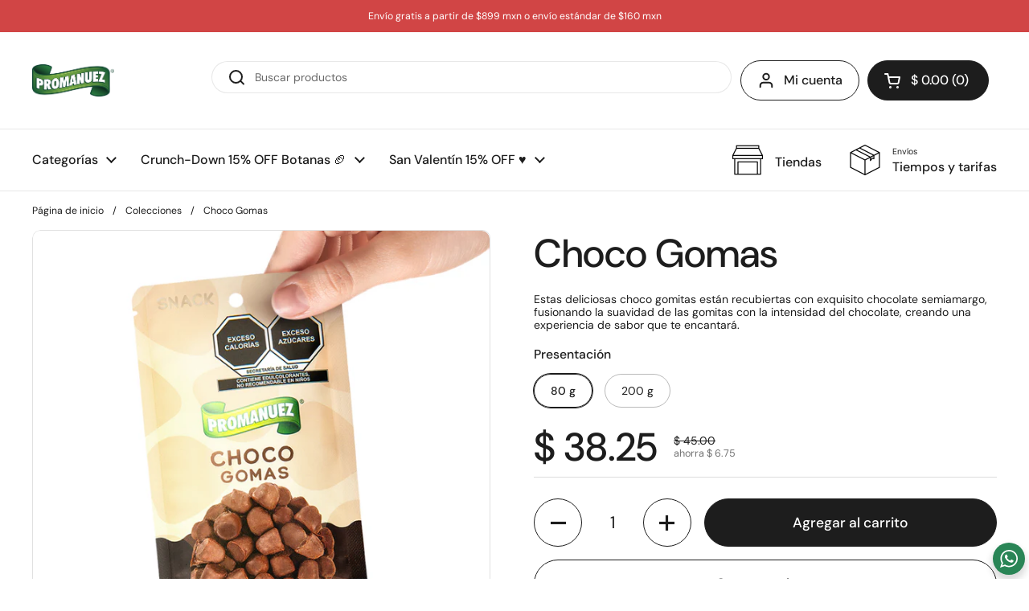

--- FILE ---
content_type: text/javascript
request_url: https://promanuez.com/cdn/shop/t/29/assets/component-slider.js?v=159868503204044551291707434159
body_size: 2892
content:
if(typeof CSSSlider!="function"){class CSSSlider2 extends HTMLElement{constructor(){super(),this._touchScreen=document.body.classList.contains("touchevents"),this._rtl=document.documentElement.getAttribute("dir")=="rtl",this.o={selector:".css-slide",snapping:!0,groupCells:!1,autoHeight:!1,navigation:!0,navigationDOM:`<span class="css-slider-button css-slider-prev" style="display:none">\u2190</span>
            <span class="css-slider-button css-slider-next" style="display:none">\u2192</span>`,thumbnails:!0,thumbnailsDOM:'<div class="css-slider-dot-navigation" style="display:none"></div>',indexNav:!1,indexNavDOM:'<div class="css-slider-index-navigation"><span class="css-slider-current">1</span> / <span class="css-slider-total">1</span></div>',watchCSS:!1,undisplay:!1,disableSwipe:!1,listenScroll:!1,observer:!0,autoplay:0,...JSON.parse(this.dataset.options)},this.o.watchCSS?(this.RESIZE_WATCHER=debounce(()=>{const afterContent=window.getComputedStyle(this,":after").content;afterContent.includes("css-slide")&&!this.sliderEnabled?this.initSlider():!afterContent.includes("css-slide")&&this.sliderEnabled&&this.destroySlider()},100),window.addEventListener("resize",this.RESIZE_WATCHER),this.RESIZE_WATCHER()):this.initSlider()}destroySlider(){this.innerHTML=`${this.originalHTML}`,this.classList.remove("enabled"),this.sliderEnabled=!1,window.removeEventListener("resize",this.RESIZE_EVENT),window.removeEventListener("scroll",this.SCROLL_EVENT),window.removeEventListener("scroll",this.SCROLL_EVENT_ANIMATION)}initSlider(){if(this._readyEvent=new CustomEvent("ready"),this._changeEvent=new CustomEvent("change"),this._scrollEvent=new CustomEvent("scroll"),this._navEvent=new CustomEvent("navigation"),this._resetEvent=new CustomEvent("reset"),this._pointerDownEvent=new CustomEvent("pointerDown"),this._pointerUpEvent=new CustomEvent("pointerUp"),this.classList.add("css-slider"),this.originalHTML=this.innerHTML,this.innerHTML=`<div class="css-slider-viewport">
        <div class="css-slider-holder">
          <div class="css-slider-container">
            ${this.originalHTML}
          </div>
        </div>
      </div>`,this.o.undisplay&&this.querySelectorAll(`${this.o.selector}`).forEach(elm=>{elm.style.display="block"}),this.o.selector!=".css-slide"&&this.querySelectorAll(`${this.o.selector}`).forEach(elm=>{elm.classList.add("css-slide")}),this.element=this.querySelector(".css-slider-holder"),this.o.groupCells&&(this.element.scrollLeft=0),this.items=this.querySelectorAll(`${this.o.selector}`),this.indexedItems=[],this.index=0,this.length=this.items.length,this.windowWidth=window.innerWidth,this.querySelector(".css-slider-container").addEventListener("mousedown",e=>{e.preventDefault()}),this.viewport=this.querySelector(".css-slider-viewport"),this.o.autoHeight&&this.viewport.classList.add("auto-height"),this.o.navigation||this.o.thumbnails||this.indexNav){let container=document.createElement("div");container.classList.add("css-slider-navigation-container"),container.innerHTML=`
          ${this.o.navigation?this.o.navigationDOM:""}
          ${this.o.thumbnails?this.o.thumbnailsDOM:""}
          ${this.o.indexNav?this.o.indexNavDOM:""}`,this.o.navigation&&(this.prevEl=container.querySelector(".css-slider-prev"),this.prevEl.addEventListener("click",e=>{e.preventDefault(),this.changeSlide("prev"),this.dispatchEvent(this._navEvent)}),this.nextEl=container.querySelector(".css-slider-next"),this.nextEl.addEventListener("click",e=>{e.preventDefault(),this.changeSlide("next"),this.dispatchEvent(this._navEvent)})),this.o.thumbnails&&(this.thumbnailsEl=container.querySelector(".css-slider-dot-navigation")),this.o.indexNav&&(this.indexEl=container.querySelector(".css-slider-current"),this.lengthEl=container.querySelector(".css-slider-total")),this.append(container)}this.length>1&&(this.o.observer?this.OBSERVER=new IntersectionObserver(entries=>{this._sliderBlockScroll||entries.forEach(entry=>{entry.intersectionRatio>=.5&&(this.index=parseInt(entry.target.getAttribute("data-index")),this.checkSlide(),this.dispatchEvent(this._changeEvent))})},{threshold:[0,.5]}):(this.SCROLL_EVENT=debounce(()=>{if(!this._sliderBlockScroll){const scrollItems=this.indexedItems.entries(),scrollArray=Array.from(scrollItems,elm=>Math.abs(elm[1].offsetLeft-this.element.scrollLeft)),scrollDistance=Math.min(...scrollArray),scrollIndex=scrollArray.indexOf(scrollDistance);scrollIndex!=this.index&&(this.index=scrollIndex,this.checkSlide(),this.dispatchEvent(this._changeEvent))}},10),this.element.addEventListener("scroll",this.SCROLL_EVENT,{passive:!0})),this.RESIZE_EVENT=debounce(()=>{this.windowWidth!=window.innerWidth&&this.o.groupCells&&this.resetSlider(),this.o.groupCells||this.checkSlide(),this.windowWidth=window.innerWidth},100),window.addEventListener("resize",this.RESIZE_EVENT),this.resetSlider(!0),this.o.listenScroll&&(this.SCROLL_EVENT_ANIMATIONS=()=>{let slidesWidth=-this.querySelector(".css-slider-container").offsetWidth;this.items.forEach(elm=>{slidesWidth+=elm.offsetWidth}),this.progress=this.element.scrollLeft/slidesWidth,this.dispatchEvent(this._scrollEvent)},this.element.addEventListener("scroll",this.SCROLL_EVENT_ANIMATIONS,{passive:!0})),!this.o.disableSwipe&&!this._touchScreen&&!this.element.classList.contains("css-slider--singular")&&(this.element.addEventListener("mousedown",e=>{this.element.classList.contains("css-slider--disable-dragging")||(this.mouseX=e.screenX,this.element.classList.add("can-drag"),this.element.classList.add("mouse-down"))}),this.element.addEventListener("mouseup",e=>{this.element.classList.remove("mouse-down"),this.element.classList.remove("can-drag"),this.element.classList.remove("pointer-events-off"),this._pot&&clearTimeout(this._pot)}),this.element.addEventListener("mouseleave",e=>{this.element.classList.remove("mouse-down"),this.element.classList.remove("can-drag"),this.element.classList.remove("pointer-events-off"),this._pot&&clearTimeout(this._pot)}),this.element.addEventListener("mousemove",e=>{if(this.element.classList.contains("can-drag")){let directionX=this.mouseX-e.screenX;Math.abs(directionX)>1&&(this.element.classList.contains("css-slider--no-drag")||this.element.classList.add("pointer-events-off"),!this._rtl&&directionX>0||this._rtl&&directionX<0?(this.changeSlide("next"),this.element.classList.remove("can-drag")):(!this._rtl&&directionX<0||this._rtl&&directionX>0)&&(this.changeSlide("prev"),this.element.classList.remove("can-drag")))}})),!("scrollBehavior"in document.documentElement.style)&&!this._touchScreen&&this.element.classList.add("force-disable-snapping"),this._touchScreen||(this.element.ondragstart=e=>{e.preventDefault()})),this.classList.add("enabled"),this.sliderEnabled=!0,this.dispatchEvent(this._readyEvent),parseInt(this.o.autoplay)>0&&this._initAutoplay()}changeSlide(direction,behavior="smooth"){direction=="next"?this.index+1<this.length&&this.index++:direction=="prev"?this.index-1>=0&&this.index--:parseInt(direction)>=0&&(this.index=parseInt(direction)),this._sliderBlockScroll=!0,setTimeout(()=>{this._sliderBlockScroll=!1},500),this.checkSlide(),this.element.scrollTo({top:0,left:this._rtl&&this.slidesPerPage>1?(this.querySelector(".css-slider-container").offsetWidth-(this.indexedItems[this.index].offsetLeft-parseInt(getComputedStyle(this.indexedItems[0]).marginLeft)))*-1:this.indexedItems[this.index].offsetLeft-parseInt(getComputedStyle(this.indexedItems[0]).marginLeft),behavior}),this.dispatchEvent(this._changeEvent)}checkSlide(){this.o.navigation&&(this.prevEl.classList.remove("disabled"),this.nextEl.classList.remove("disabled"),this.index==0&&this.prevEl.classList.add("disabled"),this.index==this.length-1&&this.nextEl.classList.add("disabled")),this.o.thumbnails&&this.thumbnails&&(this.thumbnails.forEach(elm=>{elm.classList.remove("active")}),this.thumbnails[this.index].classList.add("active")),this.o.indexNav&&(this.indexEl.textContent=this.index+1),this.o.autoHeight&&(this.viewport.style.height=this.indexedItems[this.index].offsetHeight+"px"),this.indexedItems.forEach((elm,i)=>{i==this.index?elm.classList.add("css-slide-active"):elm.classList.remove("css-slide-active")}),parseInt(this.o.autoplay)>0&&this._initAutoplay()}afterAppend(){this.items=this.querySelectorAll(`${this.o.selector}`)}_initAutoplay(){this._autoplayInterval&&clearInterval(this._autoplayInterval),this._autoplayInterval=setInterval(()=>{this.index+1==this.length?this.changeSlide(0):this.changeSlide("next")},parseInt(this.o.autoplay))}resetSlider(nojump=!1,resetIndex=!0){let slidesWidth=0,page=0,pages=0,totalWidth=this.querySelector(".css-slider-container").offsetWidth,hideNavigation=!1;if(this.slidesPerPage=0,this.indexedItems=[],this.element.classList.add("disable-snapping"),this.OBSERVER&&this.OBSERVER.disconnect(),this.items.forEach((elm,i)=>{elm.classList.remove("css-slide--snap"),slidesWidth+=elm.offsetWidth,slidesWidth>totalWidth&&this.slidesPerPage==0&&(this.slidesPerPage=i)}),this.slidesPerPage==0&&(this.slidesPerPage=this.items.length,hideNavigation=!0),this.items.forEach((elm,i)=>{i%this.slidesPerPage==0&&(elm.classList.add("css-slide--snap"),elm.setAttribute("data-index",page++),this.OBSERVER&&this.OBSERVER.observe(elm))}),this.indexedItems=this.querySelectorAll(`${this.o.selector}.css-slide--snap`),resetIndex&&(this.index=0),this.length=Math.ceil(this.items.length/this.slidesPerPage),this.o.thumbnails){this.thumbnailsEl.innerHTML="";for(let i=0;i<this.length;i++){let dot=document.createElement("span");dot.classList.add("css-slider-dot"),dot.dataset.index=i,this.thumbnailsEl.appendChild(dot),dot.addEventListener("click",e=>{this.changeSlide(e.target.dataset.index)})}this.thumbnailsEl.style.setProperty("--size",this.length),this.thumbnails=this.thumbnailsEl.querySelectorAll(".css-slider-dot")}this.o.indexNav&&(this.indexEl.textContent=this.index+1,this.lengthEl.textContent=this.length),hideNavigation?(this.element.classList.add("css-slider--no-drag"),this.o.navigation&&(this.prevEl.style.display="none",this.nextEl.style.display="none"),this.o.thumbnails&&(this.thumbnailsEl.style.display="none")):(this.element.classList.remove("css-slider--no-drag"),this.o.navigation&&(this.prevEl.style.display="block",this.nextEl.style.display="block"),this.o.thumbnails&&(this.thumbnailsEl.style.display="block")),this.checkSlide(),nojump||this.element.scrollTo({top:0,left:0,behavior:"auto"}),this.element.classList.remove("disable-snapping"),this.dispatchEvent(this._resetEvent)}}typeof customElements.get("css-slider")>"u"&&customElements.define("css-slider",CSSSlider2),document.addEventListener("shopify:section:load",e=>{e.target.classList.contains("mount-css-slider")&&e.target.querySelector("css-slider")&&e.target.querySelectorAll("css-slider").forEach(slider=>{slider.enabled&&slider.resetSlider()})})}(function(){"use strict";function o(){var o2=window,t=document;if(!("scrollBehavior"in t.documentElement.style&&o2.__forceSmoothScrollPolyfill__!==!0)){var l,e=o2.HTMLElement||o2.Element,r=468,i={scroll:o2.scroll||o2.scrollTo,scrollBy:o2.scrollBy,elementScroll:e.prototype.scroll||n,scrollIntoView:e.prototype.scrollIntoView},s=o2.performance&&o2.performance.now?o2.performance.now.bind(o2.performance):Date.now,c=(l=o2.navigator.userAgent,new RegExp(["MSIE ","Trident/","Edge/"].join("|")).test(l)?1:0);o2.scroll=o2.scrollTo=function(){arguments[0]!==void 0&&(f(arguments[0])!==!0?h.call(o2,t.body,arguments[0].left!==void 0?~~arguments[0].left:o2.scrollX||o2.pageXOffset,arguments[0].top!==void 0?~~arguments[0].top:o2.scrollY||o2.pageYOffset):i.scroll.call(o2,arguments[0].left!==void 0?arguments[0].left:typeof arguments[0]!="object"?arguments[0]:o2.scrollX||o2.pageXOffset,arguments[0].top!==void 0?arguments[0].top:arguments[1]!==void 0?arguments[1]:o2.scrollY||o2.pageYOffset))},o2.scrollBy=function(){arguments[0]!==void 0&&(f(arguments[0])?i.scrollBy.call(o2,arguments[0].left!==void 0?arguments[0].left:typeof arguments[0]!="object"?arguments[0]:0,arguments[0].top!==void 0?arguments[0].top:arguments[1]!==void 0?arguments[1]:0):h.call(o2,t.body,~~arguments[0].left+(o2.scrollX||o2.pageXOffset),~~arguments[0].top+(o2.scrollY||o2.pageYOffset)))},e.prototype.scroll=e.prototype.scrollTo=function(){if(arguments[0]!==void 0)if(f(arguments[0])!==!0){var o3=arguments[0].left,t2=arguments[0].top;h.call(this,this,o3===void 0?this.scrollLeft:~~o3,t2===void 0?this.scrollTop:~~t2)}else{if(typeof arguments[0]=="number"&&arguments[1]===void 0)throw new SyntaxError("Value could not be converted");i.elementScroll.call(this,arguments[0].left!==void 0?~~arguments[0].left:typeof arguments[0]!="object"?~~arguments[0]:this.scrollLeft,arguments[0].top!==void 0?~~arguments[0].top:arguments[1]!==void 0?~~arguments[1]:this.scrollTop)}},e.prototype.scrollBy=function(){arguments[0]!==void 0&&(f(arguments[0])!==!0?this.scroll({left:~~arguments[0].left+this.scrollLeft,top:~~arguments[0].top+this.scrollTop,behavior:arguments[0].behavior}):i.elementScroll.call(this,arguments[0].left!==void 0?~~arguments[0].left+this.scrollLeft:~~arguments[0]+this.scrollLeft,arguments[0].top!==void 0?~~arguments[0].top+this.scrollTop:~~arguments[1]+this.scrollTop))},e.prototype.scrollIntoView=function(){if(f(arguments[0])!==!0){var l2=function(o3){for(;o3!==t.body&&(e3=p(l3=o3,"Y")&&a(l3,"Y"),r3=p(l3,"X")&&a(l3,"X"),(e3||r3)===!1);)o3=o3.parentNode||o3.host;var l3,e3,r3;return o3}(this),e2=l2.getBoundingClientRect(),r2=this.getBoundingClientRect();l2!==t.body?(h.call(this,l2,l2.scrollLeft+r2.left-e2.left,l2.scrollTop+r2.top-e2.top),o2.getComputedStyle(l2).position!=="fixed"&&o2.scrollBy({left:e2.left,top:e2.top,behavior:"smooth"})):o2.scrollBy({left:r2.left,top:r2.top,behavior:"smooth"})}else i.scrollIntoView.call(this,arguments[0]===void 0||arguments[0])}}function n(o3,t2){this.scrollLeft=o3,this.scrollTop=t2}function f(o3){if(o3===null||typeof o3!="object"||o3.behavior===void 0||o3.behavior==="auto"||o3.behavior==="instant")return!0;if(typeof o3=="object"&&o3.behavior==="smooth")return!1;throw new TypeError("behavior member of ScrollOptions "+o3.behavior+" is not a valid value for enumeration ScrollBehavior.")}function p(o3,t2){return t2==="Y"?o3.clientHeight+c<o3.scrollHeight:t2==="X"?o3.clientWidth+c<o3.scrollWidth:void 0}function a(t2,l2){var e2=o2.getComputedStyle(t2,null)["overflow"+l2];return e2==="auto"||e2==="scroll"}function d(t2){var l2,e2,i2,c2,n2=(s()-t2.startTime)/r;c2=n2=n2>1?1:n2,l2=.5*(1-Math.cos(Math.PI*c2)),e2=t2.startX+(t2.x-t2.startX)*l2,i2=t2.startY+(t2.y-t2.startY)*l2,t2.method.call(t2.scrollable,e2,i2),e2===t2.x&&i2===t2.y||o2.requestAnimationFrame(d.bind(o2,t2))}function h(l2,e2,r2){var c2,f2,p2,a2,h2=s();l2===t.body?(c2=o2,f2=o2.scrollX||o2.pageXOffset,p2=o2.scrollY||o2.pageYOffset,a2=i.scroll):(c2=l2,f2=l2.scrollLeft,p2=l2.scrollTop,a2=n),d({scrollable:c2,method:a2,startTime:h2,startX:f2,startY:p2,x:e2,y:r2})}}typeof exports=="object"&&typeof module<"u"?module.exports={polyfill:o}:o()})();
//# sourceMappingURL=/cdn/shop/t/29/assets/component-slider.js.map?v=159868503204044551291707434159
